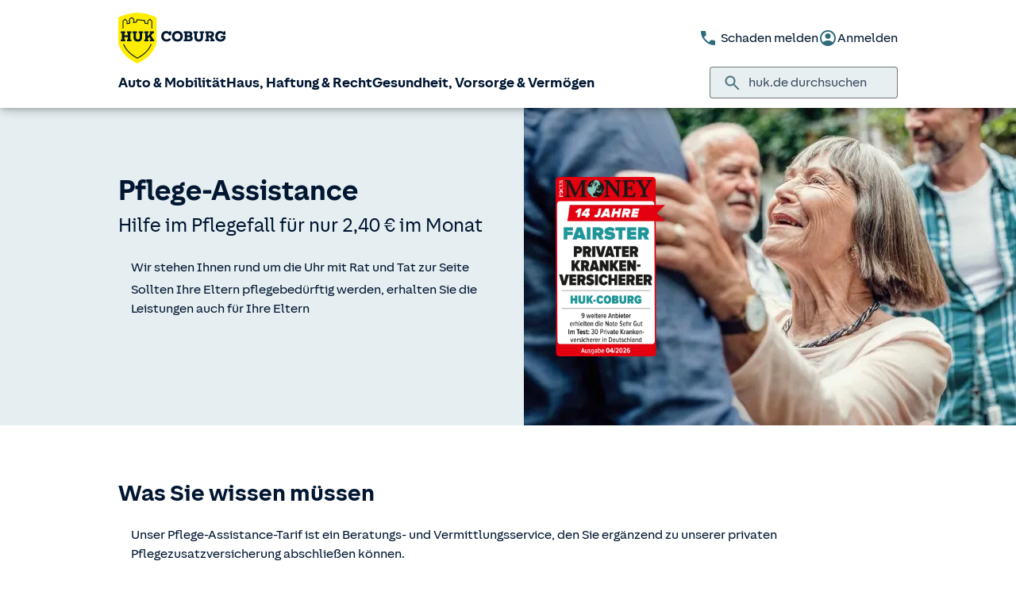

--- FILE ---
content_type: application/javascript
request_url: https://www.huk.de/etc/designs/hukde/clientlibs/footer_main.min.js
body_size: 10096
content:
document.addEventListener("DOMContentLoaded",()=>{function a(c){return c.target.closest('[slot\x3d"headline"]')?.innerText||c.target.querySelector("[slot\x3d'headline']")?.innerText||"label not found"}function b(c,d){"undefined"!==typeof _satellite&&null!==_satellite&&"undefined"!==typeof _satellite.track&&null!==_satellite.track&&_satellite.track("Event",{eventAction:"Akkordion",eventLabel:c,eventValue:d,elementName:"s-expansion-panel",eventSource:"shield"})}document.querySelectorAll("s-expansion-panel").forEach(function(c){c.addEventListener("sCloseExpansionPanel",
d=>{d=a(d);b(d,"close")});c.addEventListener("sOpenExpansionPanel",d=>{d=a(d);b(d,"open")})})});
document.addEventListener("DOMContentLoaded",()=>{document.querySelectorAll(".c_iconrow").forEach(a=>{const b=a.querySelectorAll(".c_iconrow_item");if(0<a.querySelectorAll("s-expansion-panel").length){for(let c=0;c<b.length;c++){const d=b[c],e=a.querySelectorAll("s-expansion-panel")[c].querySelector('[slot\x3d"content"]').innerHTML;d.addEventListener("click",()=>{a.querySelectorAll(".c_iconrow_item").forEach(f=>{f.classList.remove("s:bg-primary-subdued","s:text-primary","s:border-primary");f.classList.add("s:bg",
"s:border-transparent")});d.classList.remove("s:bg","s:border-transparent");d.classList.add("s:bg-primary-subdued","s:text-primary","s:border-primary");a.querySelector(".textboxContent").innerHTML=e})}0<b.length&&b[0].click()}})});
document.addEventListener("DOMContentLoaded",()=>{function a(b){b.forEach(c=>{const d=c.querySelector(".iconbutton"),e=c.nextElementSibling;c=c.querySelector(".c_personalprofil__card");d.setAttribute("variant","subdued");d.setAttribute("icon","chevron-bottom");c.classList.remove("active");e.classList.add("s:d-hidden")})}document.querySelectorAll(".c_personalcontainer").forEach(function(b){const c=b.querySelectorAll(".c_personalprofil");c.forEach((d,e)=>{const f=d.querySelector(".c_personalprofil__card");
d.style.setProperty("--order",(2*(e+1)).toString());var g=Number(b.dataset.itemsPerRow);g=2*g*Math.ceil((e+1)/g)+1;const h=d.nextElementSibling;h.style.setProperty("--order",(4*Math.ceil((e+1)/2)+1).toString());h.style.setProperty("--order-lg",g.toString());var k=d.querySelector(".iconbutton");k.addEventListener("click",()=>{const l="filled"===k.getAttribute("variant");a(c);l||(k.setAttribute("variant","filled"),k.setAttribute("icon","chevron-top"),f.classList.add("active"),h.classList.remove("s:d-hidden"))});
h.querySelector(".iconbutton").addEventListener("click",()=>{a(c)});0===e&&b.hasAttribute("data-first-item-open")&&k.click()})})});(function(){for(var a,b=function(){},c="assert clear count debug dir dirxml error exception group groupCollapsed groupEnd info log markTimeline profile profileEnd table time timeEnd timeStamp trace warn".split(" "),d=c.length,e=window.console=window.console||{};d--;)a=c[d],e[a]||(e[a]=b)})();var $w=$(window),$html=$("html"),$scrollEls=$("html, body"),huk;huk||(huk={});
huk||(huk={});
$.extend(huk,{utils:{touchDevice:!1,productionEnv:!1,init:function(){$(window).on("keyup",function(a){27===a.keyCode&&$(window).trigger("esc-key")});document.querySelector("html").classList.remove("no-js");huk.utils.productionEnv=huk.utils.getProductionEnv();huk.utils.touchDevice=huk.utils.isTouchDevice();huk.utils.touchDevice&&(document.querySelector("html").classList.remove("no-touchevents"),document.querySelector("html").classList.add("touchevents"))},getProductionEnv:function(){return"www.huk.de"===window.location.host},
isTouchDevice:function(){if("ontouchstart"in window||window.DocumentTouch&&document instanceof DocumentTouch)return!0;var a=["("," -webkit- -moz- -o- -ms- ".split(" ").join("touch-enabled),("),"heartz)"].join("");return window.matchMedia(a).matches},throttle:function(a,b,c){var d=250,e,f;b&&(d=b);return function(){var g=c||this,h=+new Date,k=arguments;e&&h<e+d?(clearTimeout(f),f=setTimeout(function(){e=h;a.apply(g,k)},d)):(e=h,a.apply(g,k))}},getUrlParameter:function(a){for(var b=decodeURIComponent(window.location.search.substring(1)).split("\x26"),
c,d=0;d<b.length;d++)if(c=b[d].split("\x3d"),c[0]===a)return void 0===c[1]?!0:c[1]},url:{hasQueryString:function(){return 0<huk.utils.url.getQueryString().length},hasValidQueryString:function(){},getQueryString:function(){var a=window.location.href;return a?a.split("?")[1]:window.location.search.slice(1)}},getCookie:function(a){try{a+="\x3d";for(var b=document.cookie.split(";"),c=0;c<b.length;c++){for(var d=b[c];" "==d.charAt(0);)d=d.substring(1);if(0==d.indexOf(a))return d.substring(a.length,d.length)}return""}catch(e){return""}},
getAllUrlParams:function(){var a=huk.utils.url.getQueryString(),b={};if(a){a=a.split("#")[0];a=a.split("\x26");for(var c=0;c<a.length;c++){var d=a[c].split("\x3d"),e=void 0,f=d[0].replace(/\[\d*\]/,function(g){e=g.slice(1,-1);return""});d="undefined"===typeof d[1]?!0:d[1];f=decodeURIComponent(f);d=decodeURIComponent(d);b[f]?("string"===typeof b[f]&&(b[f]=[b[f]]),"undefined"===typeof e?b[f].push(d):b[f][e]=d):(b[f]=[],b[f].push(d))}}return b},getJsPath:function(){return window.location.origin+"/etc/designs/hukde/js/"},
escapeForEmail:function(a){return String(a).replace(/&/g,"%26")},isInViewport:function(a){a=document.getElementsByClassName(a)[0];var b=!1;a&&(a=a.getBoundingClientRect(),b=0<=a.top&&0<=a.left&&a.bottom<=(window.innerHeight||document.documentElement.clientHeight)&&a.right<=(window.innerWidth||document.documentElement.clientWidth));return b}}});$(huk.utils.init);huk||(huk={});
$.extend(huk,{cookiesettings:{state:{functional:"DENY"!==huk.utils.getCookie("consent_functional"),marketing:"ALLOW"===huk.utils.getCookie("consent_marketing"),technical:!0},init:function(){huk.cookiesettings.bindEvents()},bindEvents:function(){window.addEventListener("consentChanged",function(a){huk.cookiesettings.updateObject(a.detail)})},hasConsentFunctional:function(){return huk.cookiesettings.state.functional},hasConsentMarketing:function(){return huk.cookiesettings.state.marketing},updateObject:function(a){huk.cookiesettings.state=
a}}});$(huk.cookiesettings.init);huk||(huk={});
$.extend(huk,{device:{},viewport:{breakpoint:"S",breakpointBefore:"S",pageYOffset:0,scrollbarWidth:0,body:$("body"),html:$("html"),originalBodyPad:0,bodyIsOverflowing:null,fixed:!1,paddingElementsLarge:$("#site-header, #navigator, .stripe--stepnav"),paddingElements:$("body, .bottom-bar__inner"),init:function(){huk.viewport.resize();huk.viewport.defineBreakpoint();huk.viewport.defineOrientation();huk.viewport.checkScrollbar();$(window).on("orientationchange",huk.viewport.checkFixed());huk.device.devicePixelRatio=
window.devicePixelRatio;huk.device.retina=1<huk.device.devicePixelRatio?"-at2x":""},isDesktop:function(){return"L"===huk.viewport.breakpoint},fix:function(){huk.viewport.fixed||(huk.viewport.body.css("top","-"+window.pageYOffset+"px").data("height",window.pageYOffset),huk.viewport.html.addClass("html--fixed"),huk.viewport.body.addClass("body--fixed"),huk.viewport.addPaddingForFixedBody(),huk.viewport.fixed=!0)},unfix:function(){huk.viewport.triggerEvent("HukUnfixViewportBefore");huk.viewport.body.removeClass("body--fixed");
huk.viewport.html.removeClass("html--fixed").removeAttr("style");huk.viewport.body.css("top","");huk.viewport.removePaddingForFixedBody();huk.viewport.fixed=!1;huk.viewport.triggerEvent("HukUnfixViewportAfter")},triggerEvent:function(a){try{new CustomEvent("test");var b=!0}catch(c){b=!1}b?b=new CustomEvent(a,{detail:{some:"data"}}):(b=document.createEvent("CustomEvent"),b.initCustomEvent(a,!0,!0,{some:"data"}));document.dispatchEvent(b)},checkFixed:function(){huk.viewport.fixed&&huk.viewport.fix()},
defineBreakpoint:function(){window.matchMedia("(min-width: 320px)").matches&&(huk.viewport.breakpoint="S");window.matchMedia("(min-width: 600px)").matches&&(huk.viewport.breakpoint="M");window.matchMedia("(min-width: 1008px)").matches&&(huk.viewport.breakpoint="L")},definePageYOffset:function(){huk.viewport.pageYOffset=window.pageYOffset},defineOrientation:function(){huk.viewport.orientation=window.innerHeight>window.innerWidth?"pm":"lm"},resize:function(){var a;$w.on("resize",function(){clearTimeout(a);
a=setTimeout(huk.viewport.resizeEnd,100)})},resizeEnd:function(){huk.viewport.defineBreakpoint();$w.trigger("resize-end");huk.viewport.breakpoint!==huk.viewport.breakpointBefore&&$(window).trigger("breakpoint-change");huk.viewport.breakpointBefore=huk.viewport.breakpoint;huk.viewport.checkFixed()},checkScrollbar:function(){var a=window.innerWidth;a||(a=document.documentElement.getBoundingClientRect(),a=a.right-Math.abs(a.left));huk.viewport.bodyIsOverflowing=document.body.clientWidth<a;huk.viewport.scrollbarWidth=
huk.viewport.measureScrollbar()},measureScrollbar:function(){var a=document.createElement("div");a.className="viewport-scrollbar-measure";huk.viewport.body.append(a);var b=a.offsetWidth-a.clientWidth;huk.viewport.body[0].removeChild(a);return b},getPaddingElements:function(){return{small:$("body, .bottom-bar__inner"),large:$("#site-header, .navigator--fixed, .stripe--sticky")}},addPaddingForFixedBody:function(){if(huk.viewport.bodyIsOverflowing){var a=huk.viewport.getPaddingElements();a.large.each(function(){$(this).data("oldpadding",
$(this).css("padding-right")).css("padding-right",huk.viewport.scrollbarWidth+10)});a.small.css("padding-right",huk.viewport.scrollbarWidth)}},removePaddingForFixedBody:function(){var a=huk.viewport.getPaddingElements();a.large.each(function(){$(this).css("padding-right",$(this).data("oldpadding"))});a.small.css("padding-right","")}}});$(huk.viewport.init);
document.addEventListener("DOMContentLoaded",()=>{if(document.querySelector(".personalized_content")){const a=getCookie("vmContext");window.addEventListener("vmgsContextUpdated",()=>{var b=getCookie("vmContext");a!=b&&(b=new URL(window.location.href),b.searchParams.delete("anliegen"),b.searchParams.delete("plzort"),location.replace(b.toString()))})}});huk||(huk={});
$.extend(huk,{aufklapper:{openAccordionBelongingToAnchor:function(a){(a=huk.aufklapper.getShieldAccordionBelongingToAnchor(a))&&huk.aufklapper.openShieldAccordion(a)},getShieldAccordionBelongingToAnchor:function(a){if("S-EXPANSION-PANEL"==a.next().prop("tagName"))return a.next()},openShieldAccordion:function(a){a.hasClass("s-expansion-panel--open")||a.find(".s-expansion-panel__head").click()}}});huk||(huk={});
$.extend(huk,{backToTop:{_selector:".back-to-top",_scrollTrigger:$(window).height(),_lastScrollTop:0,init:function(){huk.backToTop._bindEvents()},_bindEvents:function(){window.addEventListener("scroll",function(){huk.backToTop._activateBtn()},{passive:!0});$(huk.backToTop._selector).on("click",huk.backToTop._animateTop)},_activateBtn:function(){var a=$(window).scrollTop();huk.backToTop._lastScrollTop>a?$(huk.backToTop._selector).addClass("back-to-top--show"):$(huk.backToTop._selector).removeClass("back-to-top--show");
0===a&&$(huk.backToTop._selector).removeClass("back-to-top--show");huk.backToTop._lastScrollTop=a},_animateTop:function(){$scrollEls.animate({scrollTop:0},700)}}});$(huk.backToTop.init);huk||(huk={});
$.extend(huk,{table:{initToggler:function(){$(document).on("click",".c_table_toggler",function(){var a=$(this),b=a.prev(),c=a.attr("data-toggle-table-alt-text");a.find("span").first();b.toggleClass("c_table--expanded");a.attr("data-toggle-table-alt-text",a.text());a.children("span").each(function(){$(this).html(c)});a.toggleClass("c_table_toggler--collapsed c_table_toggler--active");b.hasClass("c_table--expanded")||$scrollEls.scrollTop(b.offset().top-70)})}}});$(huk.table.initToggler);huk||(huk={});
$.extend(huk,{plzOrtAutocomplete:{plzOrtCache:{},init:function(){var a=$(".input_plz_ort");if(0<a.length)a.autocomplete({minLength:3,delay:500,select:function(b,c){$(this).val(c.item.value);$(this).hasClass("noautosubmit")||$(this).closest(".col").find(".submit_plz_ort")[0].click()},source:function(b,c){var d=b.term;huk.plzOrtAutocomplete.plzOrtCache[d]?c(huk.plzOrtAutocomplete.plzOrtCache[d]):$.ajax({url:huk.vmsucheCommon.settings.plzortServletUrl,dataType:huk.vmsucheCommon.settings.jsonType,data:{plzort:d},
method:"post",success:function(e){huk.plzOrtAutocomplete.plzOrtCache[d]=e;$(".ui-autocomplete-input").is(":visible")&&!huk.vmsucheCommon.isRunning&&c(e)}})}}).on("focus",function(){if(!$(this).autocomplete("widget").is(":visible")){var b=$(this).val();$(this).data("ui-autocomplete").search(b);$(this).attr("autocorrect","off").attr("autocapitalize","off").attr("spellcheck",!1)}})},hide:function(){$(".ui-autocomplete").hide()}}});$(document).ready(function(){huk.plzOrtAutocomplete.init()});
$(document).ready(function(){$(".form--simpleform__form").on("submit",function(a){a.preventDefault();$(this).find(".submitlink")[0].click()});$(".form--simpleform__form .submitlink").on("click",function(){adjustLink($(this),"plzort")})});function adjustLink(a,b){var c=a.closest("form").find("input[name\x3d"+b+"]");if(0!==c.length){c=c.val();var d=a.attr("href");d=removeParameterFromUrl(d,b);""!==c&&(d=addParameterToUrl(d,b,c));a.attr("href",d)}}huk||(huk={});
$.extend(huk,{anchorscroll:{$elements:null,hashInUrl:window.location.hash,init:function(){$(window).on("load",function(){setTimeout(function(){huk.anchorscroll.$elements=$('[href^\x3d"#"][href!\x3d"#"]');huk.anchorscroll.bindEvent();if(huk.anchorscroll.hashInUrl){var a=document.getElementById(huk.anchorscroll.hashInUrl.substring(1));a&&huk.aufklapper.getShieldAccordionBelongingToAnchor($(a))&&huk.aufklapper.openAccordionBelongingToAnchor($(a))}},500)})},bindEvent:function(){huk.anchorscroll.$elements.each(function(){var a=
$(this),b=$(this.hash);if(0<b.length&&huk.aufklapper.getShieldAccordionBelongingToAnchor(b))a.on("click",function(){huk.aufklapper.openAccordionBelongingToAnchor(b)})})}}});$(huk.anchorscroll.init);huk||(huk={});
$.extend(huk,{trustpilot:{element:$(".trustpilot"),elements:{total:$(".trustpilot__totalratings"),score:$(".trustpilot__trustscore")},url:window.huk?.trustpilotAPIBaseURL+"/v1/business-units/4bed5d3f00006400050b8744?apikey\x3d04BFgdJenG5usSgGG6zJBenzkZTcFI0p",data:{},init:function(){0<huk.trustpilot.element.length&&huk.trustpilot.getData()},getData:function(){$.ajax({url:huk.trustpilot.url,dataType:"JSON"}).done(function(a){huk.trustpilot.isValid(a)?huk.trustpilot.drawWidget():huk.trustpilot.element.hide()})},
isValid:function(a){var b=0;!isNaN(a.score.trustScore)&&10>=a.score.trustScore&&0<=a.score.trustScore&&(huk.trustpilot.data.score=a.score.trustScore.toPrecision(2).replace(".",","),b++);!isNaN(a.score.stars)&&5>=a.score.stars&&0<=a.score.stars&&(huk.trustpilot.data.stars=parseInt(a.score.stars,10),b++);!isNaN(a.numberOfReviews.total)&&1E6>=a.numberOfReviews.total&&0<a.numberOfReviews.total&&(huk.trustpilot.data.totalRatings=a.numberOfReviews.total,b++);return 3===b},drawWidget:function(){huk.trustpilot.drawStars();
huk.trustpilot.elements.total.text(huk.trustpilot.data.totalRatings);huk.trustpilot.elements.score.text(huk.trustpilot.data.score)},drawStars:function(){var a=huk.trustpilot.data.stars;$(".trustpilot__star-container").each(function(){for(var b=$(this).children(),c=0;c<a;c++)b.eq(c).addClass("trustpilot__star--filled-"+a)})}}});$(huk.trustpilot.init);huk||(huk={});
$.extend(huk,{mapCommon:{iconPath:"/etc/designs/hukde/img/googlemaps/",zoomedIn:14,maps:{},options:{disableDefaultUI:!1,mapTypeId:"roadmap",center:{lat:51.165691,lng:10.451526},zoomControl:!0,mapTypeControl:!0,scaleControl:!1,streetViewControl:!0,rotateControl:!1,fullscreenControl:!1},init:function(){huk.mapCommon.bindEvents();document.querySelectorAll(".loadGoogleMapsApi").forEach(a=>{a.addEventListener("click",function(b){b.preventDefault();document.querySelectorAll(".loadGoogleMapsApi").forEach(c=>
c.remove());huk.mapCommon.getApi()})})},initNewMap:function(a,b,c){if("undefined"!==typeof google)$.extend(huk.mapCommon.maps,huk.mapCommon.getNewMapStorage(a,b,c)),huk.mapCommon.renderMap(a);else $(window).on("gmaps-loaded",function(){huk.mapCommon.initNewMap(a,b,c)})},initMaps:function(){$(window).trigger("gmaps-loaded")},bindEvents:function(){$(window).on("flyout-opened",function(a,b){huk.mapCommon.isValidMap(b)&&huk.mapCommon.reDrawMap(b)});$(window).on("map-resetted",function(a,b){"sas-komp"!==
b&&huk.vmsucheCommon.resetVmResultlist(b)});$(document).on("click",".link--originalkarte",function(a){a.preventDefault();a=huk.vmsucheCommon.getMapBezeichnerFromDomElement($(this));huk.mapCommon.showOriginalkarte(a);huk.mapCommon.originalkarteLink.hide(a)})},getApi:function(){if(huk.gmk)return $.getScript("//www.google.com/jsapi",function(){google.load("maps","3",{other_params:"key\x3d"+huk.gmk,callback:huk.mapCommon.initMaps})})},getNewMapStorage:function(a,b,c){var d={};d[a]={mapname:a,bounds:new google.maps.LatLngBounds,
containerElement:b,modifieable:!0,mapInstance:new google.maps.Map(b,huk.mapCommon.options),marker:[],result:c};return d},setMarker:function(a,b,c,d){return new google.maps.Marker({position:b,map:a,title:d,icon:c,draggable:!1})},getMapContainerElement:function(a){return $('[data-mapname\x3d"'+a+'"]')},validOwnStandort:function(a){return!("0"===a.standortPosy||"-1"===a.standortPosy||"0"===a.standortPosx||"-1"===a.standortPosx)},isValidMap:function(a){return huk.mapCommon.objectHasKey(a,huk.mapCommon.maps)},
objectHasKey:function(a,b){return a in b},getMapData:function(a){return huk.mapCommon.maps[a]},getMapInstance:function(a){return huk.mapCommon.maps[a].mapInstance},setBounds:function(a,b){huk.mapCommon.maps[a].bounds=b},setMarkers:function(a,b){huk.mapCommon.maps[a].marker.push(b)},getBounds:function(a){return huk.mapCommon.maps[a].bounds},fitToBounds:function(a,b){b.fitBounds(huk.mapCommon.getBounds(a))},isModifieable:function(a){return huk.mapCommon.maps[a].modifieable},setModifieable:function(a){huk.mapCommon.maps[a].modifieable=
!0},unsetModifieable:function(a){huk.mapCommon.maps[a].modifieable=!1},getMarkerTitle:function(a){var b="",c="",d="";a.isVm?(a.title&&(b=a.title+" "),a.namensvorsatz&&(c=a.namensvorsatz+" "),d=a.anrede+" "+a.type+" "+b+a.vorname+" "+c+a.name):a.isGs&&(d="Gesch\u00e4ftsstelle "+a.ort);return d},reDrawMap:function(a){var b=huk.mapCommon.getMapData(a),c=b.mapInstance.getDiv();$('[data-mapcontainer\x3d"'+a+'"]').append(c);google.maps.event.trigger(b.mapInstance,"resize");isNaN(parseInt(huk.mapCommon.maps[a].activeMarker,
10))||huk.vmsucheCommon.showElementInMap(a,huk.mapCommon.maps[a].activeMarker)},showOriginalkarte:function(a){var b=huk.mapCommon.getMapData(a);"infowindow"in b&&b.infowindow.close();huk.mapCommon.originalkarteLink.hide(a);b.mapInstance.fitBounds(b.bounds);var c=google.maps.event.addListener(b.mapInstance,"idle",function(){huk.mapCommon.setModifieable(a);google.maps.event.removeListener(c)});huk.mapCommon.maps[a].activeMarker=null;$(window).trigger("map-resetted",[a])},zoomToMarker:function(a,b){a=
huk.mapCommon.getMapData(a);var c=a.mapInstance;c.panTo(a.marker[b].getPosition());c.setZoom(huk.mapCommon.zoomedIn)},originalkarteLink:{getLinkElement:function(a){return $(huk.mapCommon.getMapData(a).containerElement).siblings(".link--originalkarte")},show:function(a){huk.mapCommon.originalkarteLink.getLinkElement(a).show()},hide:function(a){huk.mapCommon.originalkarteLink.getLinkElement(a).hide()}},clearMarkerFromMap:function(a){if(huk.mapCommon.isValidMap(a))for(var b=huk.mapCommon.maps[a].marker.length,
c=0;c<b;c++)huk.mapCommon.maps[a].marker[c].setMap(null);huk.mapCommon.maps[a].marker.length=0},bindVmMarkerClick:function(a,b,c){c.addListener("click",function(){huk.mapCommon.getMapContainerElement(a).find('[data-counter\x3d"'+b+'"]').trigger("click")})},drawGs:function(a){var b=huk.mapCommon.getMapData(a);b=huk.mapCommon.setMarker(b.mapInstance,new google.maps.LatLng(b.result.gs.posy,b.result.gs.posx),huk.mapCommon.iconPath+"red_MarkerA.png","Gesch\u00e4ftsstelle "+b.result.gs.ort);huk.mapCommon.setMarkers(a,
b);b.addListener("click",function(){huk.mapCommon.getMapContainerElement(a).find(".gsTreffer").trigger("click")})},drawVms:function(a){for(var b=huk.mapCommon.getMapData(a),c=b.result.vm.length,d=0;d<c;d++){var e=b.result.vm[d],f=new google.maps.LatLng(e.posy,e.posx),g=huk.mapCommon.setMarker(b.mapInstance,f,huk.mapCommon.iconPath+"red_Marker"+huk.vmsucheCommon.getMarkerLabelChar(d)+".png",huk.mapCommon.getMarkerTitle(e));huk.mapCommon.bindVmMarkerClick(a,e.counter,g);huk.mapCommon.setMarkers(a,g);
b.bounds.extend(f)}huk.mapCommon.setBounds(a,b.bounds);huk.mapCommon.fitToBounds(a,b.mapInstance)},routeLinks:{show:function(a){huk.mapCommon.getMapContainerElement(a).find(".link--route").show()},hide:function(a){huk.mapCommon.getMapContainerElement(a).find(".link--route").hide()}},renderMap:function(a){var b=huk.mapCommon.getMapData(a);huk.vmsucheCommon.hideAjaxLoader(a);huk.mapCommon.clearMarkerFromMap(a);huk.mapCommon.objectHasKey("gs",b.result)&&huk.mapCommon.drawGs(a);huk.mapCommon.objectHasKey("sas",
b.result)&&huk.mapSas.renderMap(a);huk.mapCommon.objectHasKey("vm",b.result)&&(huk.mapCommon.drawVms(a),huk.mapCommon.validOwnStandort(b.result)?huk.mapCommon.drawOwnPosition(a):huk.mapCommon.routeLinks.hide(a),b.mapInstance.fitBounds(huk.mapCommon.getBounds(a)));"allgs"!==b.result.anfrage.type&&"allsas"!==b.result.anfrage.type||huk.mapSasKomponente.drawMap(a);google.maps.event.addListenerOnce(huk.mapCommon.getMapInstance(a),"idle",function(){huk.mapCommon.bindMapChange(a)})},bindMapChange:function(a){huk.mapCommon.getMapInstance(a).addListener("bounds_changed",
function(){huk.mapCommon.isModifieable(a)&&(huk.mapCommon.originalkarteLink.show(a),huk.mapCommon.unsetModifieable(a))})},drawOwnPosition:function(a){var b=huk.mapCommon.getMapData(a),c=new google.maps.LatLng(b.result.standortPosy,b.result.standortPosx),d={url:huk.mapCommon.iconPath+"arrow.png",size:new google.maps.Size(39,34),origin:new google.maps.Point(0,0),anchor:new google.maps.Point(11,34)};d=huk.mapCommon.setMarker(b.mapInstance,c,d,"Ihr Standort");huk.mapCommon.setMarkers(a,d);b.bounds.extend(c);
huk.mapCommon.routeLinks.show(a)}}});document.addEventListener("DOMContentLoaded",function(){huk.mapCommon.init()});huk||(huk={});
$.extend(huk,{mapSasKomponente:{bezeichner:"sas-komp",element:"gs-sas-map",types:{gs:"allgs",sas:"allsas"},uiSettings:{mapWidth:0,mapRatio:500/600,iconSmall:"/etc/designs/hukde/img/googlemaps/custom-smallmarker.png",icon:"/etc/designs/hukde/img/googlemaps/custom-marker.png"},init:function(){$(window).on("gmaps-loaded",function(){huk.mapSasKomponente.initMap()})},initMap:function(){$("."+huk.mapSasKomponente.element).each(function(){var a=$(this).data("mapdata");0<a.length&&huk.mapSasKomponente.getData(a,
huk.mapSasKomponente.bezeichner)})},getData:function(a,b){var c=huk.vmsucheCommon.getElementFromMapBezeichner(b);$.ajax({url:huk.vmsucheCommon.settings.kontaktServletUrl,dataType:huk.vmsucheCommon.settings.jsonType,method:"POST",data:{type:"all"+a}}).done(function(d){huk.mapCommon.initNewMap(b,c.find(".mapcontainer")[0],d)}).fail(function(){})},setMapHoehe:function(a){var b=$("."+huk.mapSasKomponente.element),c=b.width();c!==huk.mapSasKomponente.uiSettings.mapWidth&&(b.height(c/huk.mapSasKomponente.uiSettings.mapRatio),
huk.mapSasKomponente.uiSettings.mapWidth=c,google.maps.event.trigger(a,"resize"))},getIconByZoomLevel:function(a){var b=huk.mapSasKomponente.uiSettings.iconSmall;7<a.getZoom()&&(b=huk.mapSasKomponente.uiSettings.icon);return b},zoomToMarker:function(a,b,c){a.open(c,b);c.setZoom(huk.mapCommon.zoomedIn);c.panTo(b.getPosition())},getMarkerTitle:function(a,b){var c="";c=a===huk.mapSasKomponente.types.gs?c+"Gesch\u00e4ftsstelle":c+"Schadenau\u00dfenstelle";return c+" "+b.ort},getInfowindowContent:function(a,
b){var c=huk.mapSasKomponente.getMarkerTitle(b,a),d="";b===huk.mapSasKomponente.types.gs&&(d='\x3cp\x3e\x3ca href\x3d"'+a.hp+'/gs-mehr-info.html"\x3eZur Homepage\x3c/a\x3e\x3c/p\x3e');b='\x3cdiv class\x3d"gm-infowindow"\x3e\x3ch3\x3e'+(c+"\x3c/h3\x3e\x3cp\x3e")+(a.strasse+"\x3cbr\x3e"+a.plz+" "+a.ort+"\x3c/p\x3e");b+='\x3cp\x3eTel: \x3ca href\x3d"tel:'+a.tel.replace(/\s/g,"")+'" class\x3d"link link--tel"\x3e'+a.tel+"\x3c/a\x3e *\x3c/p\x3e";b+="\x3cp\x3e"+d+'\x3c/p\x3e\x3cp class\x3d"footnote footnote--narrow"\x3e';
b+='\t\x3csup class\x3d"footnote__icon"\x3e*\x3c/sup\x3e';b+='\t\x3cspan class\x3d"footnote__text"\x3eKostenlos aus deutschen Telefonnetzen, rund um die Uhr\x3c/span\x3e';b+="\x3c/p\x3e";return b+="\x3c/div\x3e"},bindClick:function(a,b,c,d){b.addListener("click",function(){a.setContent(d);huk.mapSasKomponente.zoomToMarker(a,b,c)})},drawMap:function(a){var b=huk.mapCommon.getMapData(a),c=b.result.anfrage.type,d=new google.maps.InfoWindow({}),e=b.mapInstance;huk.mapSasKomponente.setMapHoehe(b.mapInstance);
huk.mapCommon.maps[a].infowindow=d;for(var f=b.result.daten.length,g=0;g<f;g++){var h=b.result.daten[g],k=new google.maps.LatLng(h.posy,h.posx),l=huk.mapCommon.setMarker(e,k,huk.mapSasKomponente.uiSettings.icon,huk.mapSasKomponente.getMarkerTitle(c,h));huk.mapCommon.setMarkers(a,l);b.bounds.extend(k);huk.mapSasKomponente.bindClick(d,l,e,huk.mapSasKomponente.getInfowindowContent(h,c))}e.addListener("zoom_changed",function(){for(var n=huk.mapSasKomponente.getIconByZoomLevel(e),p=huk.mapCommon.maps[a].marker.length,
m=0;m<p;m++)huk.mapCommon.maps[a].marker[m].setIcon(n)});$(window).on("resize",function(){huk.mapSasKomponente.setMapHoehe(b.mapInstance)});huk.mapCommon.setBounds(a,b.bounds);e.setZoom(huk.mapCommon.zoomedIn);huk.mapCommon.fitToBounds(a,e);google.maps.event.trigger(e,"zoom_changed")}}});huk.mapSasKomponente.init();huk||(huk={});
$.extend(huk,{mapVmgsKomponente:{bezeichner:"Vmgs-komp",element:"kartenEinbindung__gmap",uiSettings:{mapWidth:0,mapRatio:500/600},init:function(){$(window).on("gmaps-loaded",function(){0<huk.mapVmgsKomponente.element.length&&huk.mapVmgsKomponente.prepareMap()})},prepareMap:function(){$("."+huk.mapVmgsKomponente.element).each(function(){$.extend(huk.mapCommon.maps,huk.mapCommon.getNewMapStorage(huk.mapVmgsKomponente.bezeichner,$(this)[0],{lat:$(this).data("lat"),lng:$(this).data("lng")}));huk.mapVmgsKomponente.renderMap(huk.mapVmgsKomponente.bezeichner)})},
renderMap:function(a){var b=huk.mapCommon.getMapData(a);huk.mapCommon.clearMarkerFromMap(a);google.maps.event.trigger(b.mapInstance,"resize");var c=new google.maps.LatLng(b.result.lat,b.result.lng),d=huk.mapCommon.setMarker(b.mapInstance,c);huk.mapCommon.setMarkers(a,d);b.mapInstance.setCenter(c);b.mapInstance.setZoom(huk.mapCommon.zoomedIn);b.bounds.extend(c);huk.mapCommon.setBounds(a,b.bounds)}}});huk.mapVmgsKomponente.init();huk||(huk={});
$.extend(huk,{vmsucheCommon:{animationDuration:400,isRunning:!1,isRunningTimeout:1E3,error:{textDefault:"Es ist ein Fehler aufgetreten. Bitte probieren Sie es erneut oder zu einem sp\u00e4teren Zeitpunkt.",textNoPlz:"Bitte geben Sie die Postleitzahl oder den Ort an."},settings:{kontaktServletUrl:"/KontaktServlet",plzortServletUrl:"/PlzOrtServlet",jsonType:"json"},templateSas:document.getElementById("tmpl-sasresult"),getAjaxConfigObj:function(a){return{url:huk.vmsucheCommon.settings.kontaktServletUrl,
dataType:huk.vmsucheCommon.settings.jsonType,method:"POST",data:a}},resetVmResultlist:function(a){var b=huk.mapCommon.getMapContainerElement(a);b.find(".navigator__result-list-item").removeClass("navigator__result-list-item--active");b.find(".gsTreffer").removeClass("gsTreffer--active");huk.vmsucheCommon.scrollResultlist(a,1)},doAjaxRequest:function(a,b){a=$.ajax(huk.vmsucheCommon.getAjaxConfigObj(a.request));huk.vmsucheCommon.isRunning=!0;a.done(function(c){huk.vmsucheCommon.hideAjaxLoader(b);c.success?
$(window).trigger("data-loaded-"+b,[c]):($(window).trigger("data-loaded-error-"+b,[c]),huk.vmsucheCommon.showError(b,c));huk.vmsucheCommon.isRunning=!1});a.fail(function(c){$(window).trigger("data-loaded-error-"+b,[c]);huk.vmsucheCommon.showError(b,c);huk.vmsucheCommon.isRunning=!1})},hideAjaxLoader:function(a){a=huk.mapCommon.getMapContainerElement(a);0<a.length&&a.find(".map-ajaxloader").hide()},showError:function(a,b){var c=huk.vmsucheCommon.getElementFromMapBezeichner(a);"undefined"===typeof b&&
(b={},b.msg=huk.vmsucheCommon.error.textNoPlz);c.find(".standortsuche_such-block").show().find(".input_plz_ort");c.find(".standortsuche_ergebnis-block").hide();c.find(".form__row").addClass("form__row--error");c.find(".form__error").html(b.msg);b.vorschlaege&&huk.vmsucheCommon.showSuggestions(a,b.vorschlaege)},getVorschlagLinkHtml:function(a){return'\x3ca href\x3d"#" class\x3d"link link--standalone '+huk.navigatorBeraterSuche.plzVorschlagClass+'"\x3e'+a+"\x3c/a\x3e"},showSuggestions:function(a,b){a=
huk.vmsucheCommon.getElementFromMapBezeichner(a);for(var c=b.length,d="",e=0;e<c;e++)d+=huk.vmsucheCommon.getVorschlagLinkHtml(b[e].plzort);a.find(".navigator__plzort-vorschlaege").html(d).show();a.find(".standortsuche_such-block").show().find(".input_plz_ort");a.find(".standortsuche_ergebnis-block").hide();setTimeout(function(){huk.vmsucheCommon.isRunning=!1},huk.vmsucheCommon.isRunningTimeout)},hideErrors:function(a){a=huk.vmsucheCommon.getElementFromMapBezeichner(a);a.find(".form__row--error").removeClass("form__row--error");
a.find(".form__row--visible").removeClass("form__row--visible")},getMarkerLabelChar:function(a){a=65+a;return 90<a?"Bullet":String.fromCharCode(a)},highlight:function(a,b,c){a=huk.vmsucheCommon.getElementFromMapBezeichner(a);a.find(".gsTreffer").removeClass("gsTreffer--active");a.find(".navigator__result-list-item").removeClass("navigator__result-list-item--active");c?b.addClass("navigator__result-list-item--active"):b.addClass("gsTreffer--active")},scrollResultlist:function(a,b){"S"!==huk.viewport.breakpoint&&
huk.vmsucheCommon.getElementFromMapBezeichner(a).find(".navigator__result").parent().animate({scrollTop:huk.vmsucheCommon.getVmListElement(a,b).position().top},1.5*huk.vmsucheCommon.animationDuration)},getVmListElement:function(a,b){return huk.mapCommon.getMapContainerElement(a).find('[data-counter\x3d"'+b+'"]')},getElementFromMapBezeichner:function(a){return $('[data-mapname\x3d"'+a+'"]:visible')},getMapBezeichnerFromDomElement:function(a){return a.closest("[data-mapname]").data("mapname")},getMapBezeichnerFromEvent:function(a){return a.type.replace("data-loaded-",
"")},showElementInMap:function(a,b){var c=huk.vmsucheCommon.getElementFromMapBezeichner(a).find('[data-counter\x3d"'+b+'"]');huk.mapCommon.maps[a].activeMarker=b;huk.mapCommon.zoomToMarker(a,b);huk.vmsucheCommon.scrollResultlist(a,b);huk.vmsucheCommon.highlight(a,c,!0)}}});huk||(huk={});
$.extend(huk,{tracking:{isFormular:function(){return void 0===huk.isFormular?!1:huk.isFormular?!0:!1},isCms:function(){return 0==huk.tracking.isFormular()?!0:!1},getPagePath:function(){var a=window.location.pathname;if(-1!=a.indexOf("/tarifrechner/")&&(-1!=a.indexOf("/vm/")||-1!=a.indexOf("/gs/"))){var b=a.indexOf("tarifrechner");a=a.slice(b)}a=a.replace(/\//g,".");0===a.indexOf(".")&&(a=a.substring(1,a.length));return a},bindEvents:function(){$(document).ready(function(){huk.tracking.fillHDECmsObj();
huk.tracking.fillHDECmsObj();window.addEventListener("consentChanged",a=>{huk.tracking.triggerSatellite(a.detail)})})},fillHDEObj:function(){window.hde={session:{srv:{node:huk.tracking.getSrvNode()},version:"1.00",id:"",orig:"huk",cntxt:huk.tracking.getVmGsContext()},page:{pagepath:huk.tracking.getPagePath(),ty:"tarifrechner"},user:{type:"",act:"",stat:huk.tracking.getUserStatTr()},layout:{variant:huk.viewport.breakpoint,orient:huk.viewport.orientation},campaign:{externalid:huk.tracking.getKampagneExternal(),
internalid:huk.tracking.getKampagneInternal()},tr:{}};return"ok"},fillHDECmsObj:function(){window.hde={session:{srv:{node:huk.tracking.getSrvNode()},version:"1.00",id:"",orig:"huk",cntxt:huk.tracking.getVmGsContext()},user:{type:"",act:"",stat:huk.tracking.getUserStat()},page:{id:"",pagepath:huk.pagepath,name:huk.pagename,ty:huk.pagetype,bc:""},layout:{variant:huk.viewport.breakpoint,orient:huk.viewport.orientation},campaign:{externalid:huk.tracking.getKampagneExternal(),internalid:huk.tracking.getKampagneInternal()},
form:{name:huk.tracking.getFormularName()},tr:{}};return"ok"},isIdent:function(){return $("#meinehuk").find("div").hasClass("meinehuk_loggedin")},getVmGsContext:function(){return""===huk.vmgs||"STD"===huk.vmgs?"huk":void 0!==huk.vmgs?huk.vmgs.toLowerCase():""},getCookie:function(a){try{a+="\x3d";for(var b=document.cookie.split(";"),c=0;c<b.length;c++){for(var d=b[c];" "==d.charAt(0);)d=d.substring(1);if(0==d.indexOf(a))return d.substring(a.length,d.length)}return""}catch(e){return""}},getUserStat:function(){return null!==
huk.us?huk.us:huk.tracking.isIdent()?"auth":"guest"},getSrvNode:function(){var a=window.location.hostname;return a=-1!=a.indexOf("www.huk.de")?"p":-1!=a.indexOf("de.")?"s":"t"},getKampagneExternal:function(){try{if(5<window.location.search.length){var a=getUrlParam("ID"),b=[];void 0!==a&&(b=a.match(/([A-Z][0-9]{4,6}|[a-z][0-9]{4,6})/g));return b[0]}return""}catch(c){return""}},getKampagneInternal:function(){try{if(5<window.location.search.length){var a=getUrlParam("INID"),b=[];void 0!==a&&(b=a.match(/([A-Z][0-9]{4,6}|[a-z][0-9]{4,6})/g));
return b[0]}return""}catch(c){return""}},getUserStatTr:function(){return huk.us?huk.us:"STD"},getFormularName:function(){if(huk.tracking.isFormular()&&8<window.location.search.length){var a=getUrlParam("formname");return void 0!==a?a:""}return""},fillZusatz:function(){window.hde.page.pagepath=huk.tracking.getPagePath();window.hde.page.ty="tarifrechner";if(void 0==window.hde.user.stat||""==window.hde.user.stat)window.hde.user.stat=huk.tracking.getUserStatTr();1<=document.getElementsByTagName("huk-step-message").length&&
1<=document.getElementsByClassName("notrack").length&&(window.hde.product.status="",window.hde.product.action="");window.hde.user.act="";window.hde.user.typ=""},prepareTracking:function(){if(void 0!==window.hde)try{void 0!==window.hde&&void 0!==window.hde.tr&&Object.assign(window.hde,window.hde.tr),huk.tracking.fillZusatz(),huk.tracking.fireTracking()}catch(a){}},isAllowed:function(){return"true"!==getCookie("donottrack")},fireTracking:function(){try{window.funnel&&"function"===typeof window.funnel.action?
window.funnel.action():(window.hde=window.hde||{},window.hde.event=window.hde.event||[],window.hde.event.push("funnel.action"))}catch(a){}},triggerSatellite:function(a){try{window._satellite.track("Event",{eventAction:"cookiebanner",eventValue:{technical:a.consentSettings.technical,functional:a.consentSettings.functional,marketing:a.consentSettings.marketing,action:{"settings.consent-all":"settings-all","settings.save":"save-settings","home.consent-all":"accept-all"}[a.consentAction]}})}catch(b){}}}});
$(huk.tracking.bindEvents);$(document).ready(function(){$('a[href^\x3d"tel:"]').each(function(){var a=$(this).attr("href");a=a.replace(/\s/g,"");$(this).attr("href",a)})});function getCookie(a){a+="\x3d";for(var b=document.cookie.split(";"),c=0;c<b.length;c++){for(var d=b[c];" "===d.charAt(0);)d=d.substring(1);if(0===d.indexOf(a))return d.substring(a.length,d.length)}return""}
function setCookie(a,b,c){var d="";c&&(d=new Date,d.setTime(d.getTime()+864E5*c),d="; expires\x3d"+d.toUTCString());document.cookie=a+"\x3d"+(b||"")+d+"; path\x3d/"}function eraseCookie(a){document.cookie=a+"\x3d; Path\x3d/; Expires\x3dThu, 01 Jan 1970 00:00:01 GMT;"}function getUrlParams(){for(var a=[],b,c=window.location.href.slice(window.location.href.indexOf("?")+1).split("\x26"),d=0;d<c.length;d++)b=c[d].split("\x3d"),a.push(b[0]),a[b[0]]=b[1];return a}
function getUrlParam(a){return getUrlParams()[a]}function removeParameterFromUrl(a,b){var c=a.split("?");if(1===c.length)return a;a=c[1].split("\x26");for(var d="",e=!0,f=0;f<a.length;f++)a[f].split("\x3d")[0]!==b&&(e||(d+="\x26"),d+=a[f],e=!1);return""===d?c[0]:c[0]+"?"+d}function addParameterToUrl(a,b,c){a=-1===a.indexOf("?")?a+"?":a+"\x26";return a+=b+"\x3d"+encodeURIComponent(c)};